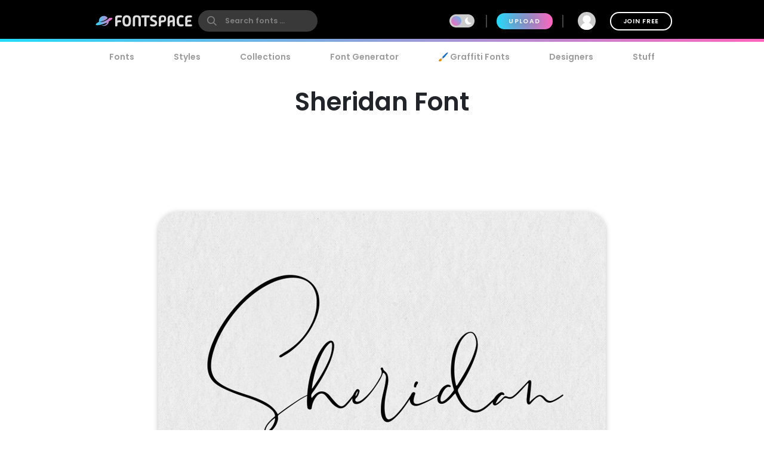

--- FILE ---
content_type: text/plain;charset=UTF-8
request_url: https://c.pub.network/v2/c
body_size: -113
content:
38c5b6af-dfa2-4629-9038-c150e5cc4bb9

--- FILE ---
content_type: text/plain;charset=UTF-8
request_url: https://c.pub.network/v2/c
body_size: -263
content:
2778cc2a-4a1f-4d71-8e8a-47a7c131b135